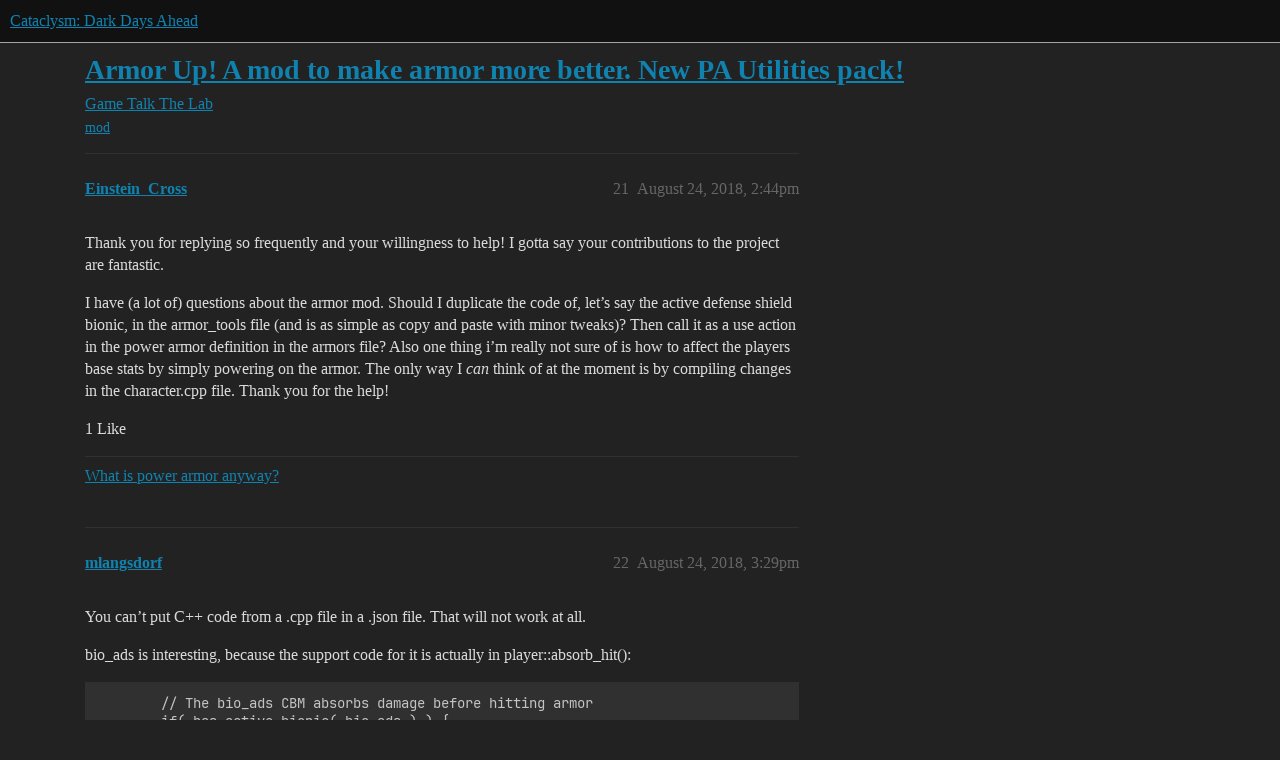

--- FILE ---
content_type: text/html; charset=utf-8
request_url: https://discourse.cataclysmdda.org/t/armor-up-a-mod-to-make-armor-more-better-new-pa-utilities-pack/15449?page=2
body_size: 7261
content:
<!DOCTYPE html>
<html lang="en">
  <head>
    <meta charset="utf-8">
    <title>Armor Up! A mod to make armor more better. New PA Utilities pack! - Page 2 - The Lab - Cataclysm: Dark Days Ahead</title>
    <meta name="description" content="This is a (for now) pair of mods starting to implement some advanced armor options for players. 
Current packs: 
Survivor Expansion 
Power Armor Utilities 
Survior Expansion adds: 
Survivor Skinsuit 
So in my current run&amp;hellip;">
    <meta name="generator" content="Discourse 2026.1.0-latest - https://github.com/discourse/discourse version 32fa908c0eb62660aadbd72587ca7cecf8e25b39">
<link rel="icon" type="image/png" href="https://us1.discourse-cdn.com/flex016/uploads/cataclysmdda/optimized/1X/d3b410003962b43026f911a405294af25a3818d5_2_32x32.png">
<link rel="apple-touch-icon" type="image/png" href="https://us1.discourse-cdn.com/flex016/uploads/cataclysmdda/optimized/1X/21b5d044e8473b25d0bf905d60477e25f6fbe0cf_2_180x180.png">
<meta name="theme-color" media="all" content="#111111">

<meta name="color-scheme" content="dark">

<meta name="viewport" content="width=device-width, initial-scale=1.0, minimum-scale=1.0, viewport-fit=cover">
<link rel="canonical" href="https://discourse.cataclysmdda.org/t/armor-up-a-mod-to-make-armor-more-better-new-pa-utilities-pack/15449?page=2" />


<link rel="search" type="application/opensearchdescription+xml" href="https://discourse.cataclysmdda.org/opensearch.xml" title="Cataclysm: Dark Days Ahead Search">

    
    <link href="https://sea2.discourse-cdn.com/flex016/stylesheets/color_definitions_simple-dark_1_1_cf1e9ccd5d4cadf0a1315bb3f8356086f69a05ba.css?__ws=discourse.cataclysmdda.org" media="all" rel="stylesheet" class="light-scheme" data-scheme-id="1"/>

<link href="https://sea2.discourse-cdn.com/flex016/stylesheets/common_dc897b1bbecbc4e92c8fa79388e5cacbf593dc36.css?__ws=discourse.cataclysmdda.org" media="all" rel="stylesheet" data-target="common"  />

  <link href="https://sea2.discourse-cdn.com/flex016/stylesheets/mobile_dc897b1bbecbc4e92c8fa79388e5cacbf593dc36.css?__ws=discourse.cataclysmdda.org" media="(max-width: 39.99999rem)" rel="stylesheet" data-target="mobile"  />
  <link href="https://sea2.discourse-cdn.com/flex016/stylesheets/desktop_dc897b1bbecbc4e92c8fa79388e5cacbf593dc36.css?__ws=discourse.cataclysmdda.org" media="(min-width: 40rem)" rel="stylesheet" data-target="desktop"  />



    <link href="https://sea2.discourse-cdn.com/flex016/stylesheets/checklist_dc897b1bbecbc4e92c8fa79388e5cacbf593dc36.css?__ws=discourse.cataclysmdda.org" media="all" rel="stylesheet" data-target="checklist"  />
    <link href="https://sea2.discourse-cdn.com/flex016/stylesheets/discourse-adplugin_dc897b1bbecbc4e92c8fa79388e5cacbf593dc36.css?__ws=discourse.cataclysmdda.org" media="all" rel="stylesheet" data-target="discourse-adplugin"  />
    <link href="https://sea2.discourse-cdn.com/flex016/stylesheets/discourse-ai_dc897b1bbecbc4e92c8fa79388e5cacbf593dc36.css?__ws=discourse.cataclysmdda.org" media="all" rel="stylesheet" data-target="discourse-ai"  />
    <link href="https://sea2.discourse-cdn.com/flex016/stylesheets/discourse-cakeday_dc897b1bbecbc4e92c8fa79388e5cacbf593dc36.css?__ws=discourse.cataclysmdda.org" media="all" rel="stylesheet" data-target="discourse-cakeday"  />
    <link href="https://sea2.discourse-cdn.com/flex016/stylesheets/discourse-chat-integration_dc897b1bbecbc4e92c8fa79388e5cacbf593dc36.css?__ws=discourse.cataclysmdda.org" media="all" rel="stylesheet" data-target="discourse-chat-integration"  />
    <link href="https://sea2.discourse-cdn.com/flex016/stylesheets/discourse-details_dc897b1bbecbc4e92c8fa79388e5cacbf593dc36.css?__ws=discourse.cataclysmdda.org" media="all" rel="stylesheet" data-target="discourse-details"  />
    <link href="https://sea2.discourse-cdn.com/flex016/stylesheets/discourse-github_dc897b1bbecbc4e92c8fa79388e5cacbf593dc36.css?__ws=discourse.cataclysmdda.org" media="all" rel="stylesheet" data-target="discourse-github"  />
    <link href="https://sea2.discourse-cdn.com/flex016/stylesheets/discourse-lazy-videos_dc897b1bbecbc4e92c8fa79388e5cacbf593dc36.css?__ws=discourse.cataclysmdda.org" media="all" rel="stylesheet" data-target="discourse-lazy-videos"  />
    <link href="https://sea2.discourse-cdn.com/flex016/stylesheets/discourse-local-dates_dc897b1bbecbc4e92c8fa79388e5cacbf593dc36.css?__ws=discourse.cataclysmdda.org" media="all" rel="stylesheet" data-target="discourse-local-dates"  />
    <link href="https://sea2.discourse-cdn.com/flex016/stylesheets/discourse-narrative-bot_dc897b1bbecbc4e92c8fa79388e5cacbf593dc36.css?__ws=discourse.cataclysmdda.org" media="all" rel="stylesheet" data-target="discourse-narrative-bot"  />
    <link href="https://sea2.discourse-cdn.com/flex016/stylesheets/discourse-patreon_dc897b1bbecbc4e92c8fa79388e5cacbf593dc36.css?__ws=discourse.cataclysmdda.org" media="all" rel="stylesheet" data-target="discourse-patreon"  />
    <link href="https://sea2.discourse-cdn.com/flex016/stylesheets/discourse-presence_dc897b1bbecbc4e92c8fa79388e5cacbf593dc36.css?__ws=discourse.cataclysmdda.org" media="all" rel="stylesheet" data-target="discourse-presence"  />
    <link href="https://sea2.discourse-cdn.com/flex016/stylesheets/discourse-solved_dc897b1bbecbc4e92c8fa79388e5cacbf593dc36.css?__ws=discourse.cataclysmdda.org" media="all" rel="stylesheet" data-target="discourse-solved"  />
    <link href="https://sea2.discourse-cdn.com/flex016/stylesheets/footnote_dc897b1bbecbc4e92c8fa79388e5cacbf593dc36.css?__ws=discourse.cataclysmdda.org" media="all" rel="stylesheet" data-target="footnote"  />
    <link href="https://sea2.discourse-cdn.com/flex016/stylesheets/hosted-site_dc897b1bbecbc4e92c8fa79388e5cacbf593dc36.css?__ws=discourse.cataclysmdda.org" media="all" rel="stylesheet" data-target="hosted-site"  />
    <link href="https://sea2.discourse-cdn.com/flex016/stylesheets/poll_dc897b1bbecbc4e92c8fa79388e5cacbf593dc36.css?__ws=discourse.cataclysmdda.org" media="all" rel="stylesheet" data-target="poll"  />
    <link href="https://sea2.discourse-cdn.com/flex016/stylesheets/spoiler-alert_dc897b1bbecbc4e92c8fa79388e5cacbf593dc36.css?__ws=discourse.cataclysmdda.org" media="all" rel="stylesheet" data-target="spoiler-alert"  />
    <link href="https://sea2.discourse-cdn.com/flex016/stylesheets/discourse-ai_mobile_dc897b1bbecbc4e92c8fa79388e5cacbf593dc36.css?__ws=discourse.cataclysmdda.org" media="(max-width: 39.99999rem)" rel="stylesheet" data-target="discourse-ai_mobile"  />
    <link href="https://sea2.discourse-cdn.com/flex016/stylesheets/discourse-solved_mobile_dc897b1bbecbc4e92c8fa79388e5cacbf593dc36.css?__ws=discourse.cataclysmdda.org" media="(max-width: 39.99999rem)" rel="stylesheet" data-target="discourse-solved_mobile"  />
    <link href="https://sea2.discourse-cdn.com/flex016/stylesheets/discourse-ai_desktop_dc897b1bbecbc4e92c8fa79388e5cacbf593dc36.css?__ws=discourse.cataclysmdda.org" media="(min-width: 40rem)" rel="stylesheet" data-target="discourse-ai_desktop"  />
    <link href="https://sea2.discourse-cdn.com/flex016/stylesheets/poll_desktop_dc897b1bbecbc4e92c8fa79388e5cacbf593dc36.css?__ws=discourse.cataclysmdda.org" media="(min-width: 40rem)" rel="stylesheet" data-target="poll_desktop"  />

  
    
    

    
    
        <link rel="alternate nofollow" type="application/rss+xml" title="RSS feed of &#39;Armor Up! A mod to make armor more better. New PA Utilities pack!&#39;" href="https://discourse.cataclysmdda.org/t/armor-up-a-mod-to-make-armor-more-better-new-pa-utilities-pack/15449.rss" />
    <meta property="og:site_name" content="Cataclysm: Dark Days Ahead" />
<meta property="og:type" content="website" />
<meta name="twitter:card" content="summary" />
<meta name="twitter:image" content="https://us1.discourse-cdn.com/flex016/uploads/cataclysmdda/original/1X/21b5d044e8473b25d0bf905d60477e25f6fbe0cf.png" />
<meta property="og:image" content="https://us1.discourse-cdn.com/flex016/uploads/cataclysmdda/original/1X/21b5d044e8473b25d0bf905d60477e25f6fbe0cf.png" />
<meta property="og:url" content="https://discourse.cataclysmdda.org/t/armor-up-a-mod-to-make-armor-more-better-new-pa-utilities-pack/15449?page=2" />
<meta name="twitter:url" content="https://discourse.cataclysmdda.org/t/armor-up-a-mod-to-make-armor-more-better-new-pa-utilities-pack/15449?page=2" />
<meta property="og:title" content="Armor Up! A mod to make armor more better. New PA Utilities pack!" />
<meta name="twitter:title" content="Armor Up! A mod to make armor more better. New PA Utilities pack!" />
<meta property="og:description" content="Thank you for replying so frequently and your willingness to help! I gotta say your contributions to the project are fantastic.  I have (a lot of) questions about the armor mod. Should I duplicate the code of, let’s say the active defense shield bionic, in the armor_tools file (and is as simple as copy and paste with minor tweaks)? Then call it as a use action in the power armor definition in the armors file? Also one thing i’m really not sure of is how to affect the players base stats by simply..." />
<meta name="twitter:description" content="Thank you for replying so frequently and your willingness to help! I gotta say your contributions to the project are fantastic.  I have (a lot of) questions about the armor mod. Should I duplicate the code of, let’s say the active defense shield bionic, in the armor_tools file (and is as simple as copy and paste with minor tweaks)? Then call it as a use action in the power armor definition in the armors file? Also one thing i’m really not sure of is how to affect the players base stats by simply..." />
<meta property="og:article:section" content="Game Talk" />
<meta property="og:article:section:color" content="BF1E2E" />
<meta property="og:article:section" content="The Lab" />
<meta property="og:article:section:color" content="AB9364" />
<meta property="og:article:tag" content="mod" />
<meta name="twitter:label1" value="Reading time" />
<meta name="twitter:data1" value="10 mins 🕑" />
<meta name="twitter:label2" value="Likes" />
<meta name="twitter:data2" value="15 ❤" />
<meta property="article:published_time" content="2018-08-24T14:44:57+00:00" />
<meta property="og:ignore_canonical" content="true" />

        <link rel="prev" href="/t/armor-up-a-mod-to-make-armor-more-better-new-pa-utilities-pack/15449">
        <link rel="next" href="/t/armor-up-a-mod-to-make-armor-more-better-new-pa-utilities-pack/15449?page=3">

    
  </head>
  <body class="crawler ">
    
    <header>
  <a href="/">Cataclysm: Dark Days Ahead</a>
</header>

    <div id="main-outlet" class="wrap" role="main">
        <div id="topic-title">
    <h1>
      <a href="/t/armor-up-a-mod-to-make-armor-more-better-new-pa-utilities-pack/15449">Armor Up! A mod to make armor more better. New PA Utilities pack!</a>
    </h1>

      <div class="topic-category" itemscope itemtype="http://schema.org/BreadcrumbList">
          <span itemprop="itemListElement" itemscope itemtype="http://schema.org/ListItem">
            <a href="/c/game-talk/27" class="badge-wrapper bullet" itemprop="item">
              <span class='badge-category-bg' style='background-color: #BF1E2E'></span>
              <span class='badge-category clear-badge'>
                <span class='category-name' itemprop='name'>Game Talk</span>
              </span>
            </a>
            <meta itemprop="position" content="1" />
          </span>
          <span itemprop="itemListElement" itemscope itemtype="http://schema.org/ListItem">
            <a href="/c/game-talk/the-lab/7" class="badge-wrapper bullet" itemprop="item">
              <span class='badge-category-bg' style='background-color: #AB9364'></span>
              <span class='badge-category clear-badge'>
                <span class='category-name' itemprop='name'>The Lab</span>
              </span>
            </a>
            <meta itemprop="position" content="2" />
          </span>
      </div>

      <div class="topic-category">
        <div class='discourse-tags list-tags'>
            <a href='https://discourse.cataclysmdda.org/tag/mod' class='discourse-tag' rel="tag">mod</a>
        </div>
      </div>
  </div>

  

    <div itemscope itemtype='http://schema.org/DiscussionForumPosting'>
      <meta itemprop='headline' content='Armor Up! A mod to make armor more better. New PA Utilities pack!'>
      <link itemprop='url' href='https://discourse.cataclysmdda.org/t/armor-up-a-mod-to-make-armor-more-better-new-pa-utilities-pack/15449'>
      <meta itemprop='datePublished' content='2018-05-08T11:26:31Z'>
        <meta itemprop='articleSection' content='The Lab'>
      <meta itemprop='keywords' content='mod'>
      <div itemprop='publisher' itemscope itemtype="http://schema.org/Organization">
        <meta itemprop='name' content='Cataclysm: Dark Days Ahead project'>
          <div itemprop='logo' itemscope itemtype="http://schema.org/ImageObject">
            <meta itemprop='url' content='https://us1.discourse-cdn.com/flex016/uploads/cataclysmdda/original/1X/21b5d044e8473b25d0bf905d60477e25f6fbe0cf.png'>
          </div>
      </div>

          <span itemprop='author' itemscope itemtype="http://schema.org/Person">
            <meta itemprop='name' content='darktoes'>
            <link itemprop='url' rel='nofollow' href='https://discourse.cataclysmdda.org/u/darktoes'>
          </span>
        <meta itemprop='text' content='This is a (for now) pair of mods starting to implement some advanced armor options for players. 
Current packs: 
Survivor Expansion 
Power Armor Utilities 
Survior Expansion adds: 
Survivor Skinsuit 
So in my current run&amp;hellip;'>

          <div id='post_21' itemprop='comment' itemscope itemtype='http://schema.org/Comment' class='topic-body crawler-post'>
            <div class='crawler-post-meta'>
              <span class="creator" itemprop="author" itemscope itemtype="http://schema.org/Person">
                <a itemprop="url" rel='nofollow' href='https://discourse.cataclysmdda.org/u/Einstein_Cross'><span itemprop='name'>Einstein_Cross</span></a>
                
              </span>



              <span class="crawler-post-infos">
                  <time itemprop='datePublished' datetime='2018-08-24T14:44:57Z' class='post-time'>
                    August 24, 2018,  2:44pm
                  </time>
                  <meta itemprop='dateModified' content='2018-08-24T14:44:57Z'>
              <span itemprop='position'>21</span>
              </span>
            </div>
            <div class='post' itemprop='text'>
              <p>Thank you for replying so frequently and your willingness to help! I gotta say your contributions to the project are fantastic.</p>
<p>I have (a lot of) questions about the armor mod. Should I duplicate the code of, let’s say the active defense shield bionic, in the armor_tools file (and is as simple as copy and paste with minor tweaks)? Then call it as a use action in the power armor definition in the armors file? Also one thing i’m really not sure of is how to affect the players base stats by simply powering on the armor. The only way I <em>can</em> think of at the moment is by compiling changes in the character.cpp file. Thank you for the help!</p>
            </div>

            <div itemprop="interactionStatistic" itemscope itemtype="http://schema.org/InteractionCounter">
              <meta itemprop="interactionType" content="http://schema.org/LikeAction"/>
              <meta itemprop="userInteractionCount" content="1" />
              <span class='post-likes'>1 Like</span>
            </div>

                <div class='crawler-linkback-list'>
                    <div>
                      <a href="https://discourse.cataclysmdda.org/t/what-is-power-armor-anyway/15463/13">What is power armor anyway?</a>
                    </div>
                </div>

            
          </div>
          <div id='post_22' itemprop='comment' itemscope itemtype='http://schema.org/Comment' class='topic-body crawler-post'>
            <div class='crawler-post-meta'>
              <span class="creator" itemprop="author" itemscope itemtype="http://schema.org/Person">
                <a itemprop="url" rel='nofollow' href='https://discourse.cataclysmdda.org/u/mlangsdorf'><span itemprop='name'>mlangsdorf</span></a>
                
              </span>



              <span class="crawler-post-infos">
                  <time itemprop='datePublished' datetime='2018-08-24T15:29:21Z' class='post-time'>
                    August 24, 2018,  3:29pm
                  </time>
                  <meta itemprop='dateModified' content='2018-08-24T15:29:21Z'>
              <span itemprop='position'>22</span>
              </span>
            </div>
            <div class='post' itemprop='text'>
              <p>You can’t put C++ code from a .cpp file in a .json file. That will not work at all.</p>
<p>bio_ads is interesting, because the support code for it is actually in player::absorb_hit():</p>
<pre><code class="lang-auto">        // The bio_ads CBM absorbs damage before hitting armor
        if( has_active_bionic( bio_ads ) ) {
            if( elem.amount &gt; 0 &amp;&amp; power_level &gt; 24 ) {
                if( elem.type == DT_BASH ) {
                    elem.amount -= rng( 1, 8 );
                } else if( elem.type == DT_CUT ) {
                    elem.amount -= rng( 1, 4 );
                } else if( elem.type == DT_STAB ) {
                    elem.amount -= rng( 1, 2 );
                }
                charge_power(-25);
            }
            if( elem.amount &lt; 0 ) {
                elem.amount = 0;
            }
        }
</code></pre>
<p>you would want similar code in the same place, but with a different check in the if statement, and draining UPS power instead of bionic charge.</p>
<p>You’d have to do a similar analysis for each behavior you wanted implemented: “how does the game do something similar? can I reuse that code as is? could I refactor that code so my thing could also use it? Should I just copy and change that code?”</p>
<p>For stat boosters, you’ll want to go to Character::reset_stats() and… wow, that code is not great.  I would feel bad for recommending you copy that code.<br>
Okay, for stat boosters, you’ll want to go to Character::reset_stats(), rewrite it to loop through all of the character’s traits, bionics, and items, and add or subtract the appropriate bonus or penalty from the thing in question. Then you’ll need to edit all of those things Json load functions, to parse and store a Json array that looks like “bonuses”: [ [ “stat_or_skill1”, NUM1 ], [ “stat_or_skill2”, NUM2 ] ] . And then you’ll need to through the existing traits and bionics .json files and add the bonus descriptors. And then after that, adding equipment bonuses will be easy, plus modding in new bonus mutations and bionics will be easier.</p>
            </div>

            <div itemprop="interactionStatistic" itemscope itemtype="http://schema.org/InteractionCounter">
              <meta itemprop="interactionType" content="http://schema.org/LikeAction"/>
              <meta itemprop="userInteractionCount" content="0" />
              <span class='post-likes'></span>
            </div>


            
          </div>
          <div id='post_23' itemprop='comment' itemscope itemtype='http://schema.org/Comment' class='topic-body crawler-post'>
            <div class='crawler-post-meta'>
              <span class="creator" itemprop="author" itemscope itemtype="http://schema.org/Person">
                <a itemprop="url" rel='nofollow' href='https://discourse.cataclysmdda.org/u/darktoes'><span itemprop='name'>darktoes</span></a>
                
              </span>



              <span class="crawler-post-infos">
                  <time itemprop='datePublished' datetime='2018-08-24T23:58:53Z' class='post-time'>
                    August 24, 2018, 11:58pm
                  </time>
                  <meta itemprop='dateModified' content='2018-08-24T23:58:53Z'>
              <span itemprop='position'>23</span>
              </span>
            </div>
            <div class='post' itemprop='text'>
              <p>Screw that noise. Just use the artifact stat boost effects. It even totals them, so you can add and subtract enough to get pretty much any number and it will just show up as one effect.</p>
            </div>

            <div itemprop="interactionStatistic" itemscope itemtype="http://schema.org/InteractionCounter">
              <meta itemprop="interactionType" content="http://schema.org/LikeAction"/>
              <meta itemprop="userInteractionCount" content="0" />
              <span class='post-likes'></span>
            </div>

                <div class='crawler-linkback-list'>
                    <div>
                      <a href="https://discourse.cataclysmdda.org/t/what-is-power-armor-anyway/15463/18">What is power armor anyway?</a>
                    </div>
                </div>

            
          </div>
          <div id='post_24' itemprop='comment' itemscope itemtype='http://schema.org/Comment' class='topic-body crawler-post'>
            <div class='crawler-post-meta'>
              <span class="creator" itemprop="author" itemscope itemtype="http://schema.org/Person">
                <a itemprop="url" rel='nofollow' href='https://discourse.cataclysmdda.org/u/mlangsdorf'><span itemprop='name'>mlangsdorf</span></a>
                
              </span>



              <span class="crawler-post-infos">
                  <time itemprop='datePublished' datetime='2018-08-25T14:52:48Z' class='post-time'>
                    August 25, 2018,  2:52pm
                  </time>
                  <meta itemprop='dateModified' content='2018-08-25T14:52:48Z'>
              <span itemprop='position'>24</span>
              </span>
            </div>
            <div class='post' itemprop='text'>
              <p>I always forget about the artifacts code. Yeah, use artifacts.</p>
<p>Also, rewrite Character::reset_stats() at some point.</p>
            </div>

            <div itemprop="interactionStatistic" itemscope itemtype="http://schema.org/InteractionCounter">
              <meta itemprop="interactionType" content="http://schema.org/LikeAction"/>
              <meta itemprop="userInteractionCount" content="0" />
              <span class='post-likes'></span>
            </div>


            
          </div>
          <div id='post_25' itemprop='comment' itemscope itemtype='http://schema.org/Comment' class='topic-body crawler-post'>
            <div class='crawler-post-meta'>
              <span class="creator" itemprop="author" itemscope itemtype="http://schema.org/Person">
                <a itemprop="url" rel='nofollow' href='https://discourse.cataclysmdda.org/u/Einstein_Cross'><span itemprop='name'>Einstein_Cross</span></a>
                
              </span>



              <span class="crawler-post-infos">
                  <time itemprop='datePublished' datetime='2018-08-26T14:08:37Z' class='post-time'>
                    August 26, 2018,  2:08pm
                  </time>
                  <meta itemprop='dateModified' content='2018-08-26T14:08:37Z'>
              <span itemprop='position'>25</span>
              </span>
            </div>
            <div class='post' itemprop='text'>
              <p>Ok so right now I’m trying to make a variant of power armor that is in the tool_armor file. Im attempting to have the armor transform into identical armor but in its “on” state and have that powered on version basically pull attributes from the enums.h file. But I can’t get the armor to drain power from the players internal power source. Any ideas?</p>
            </div>

            <div itemprop="interactionStatistic" itemscope itemtype="http://schema.org/InteractionCounter">
              <meta itemprop="interactionType" content="http://schema.org/LikeAction"/>
              <meta itemprop="userInteractionCount" content="0" />
              <span class='post-likes'></span>
            </div>

                <div class='crawler-linkback-list'>
                    <div>
                      <a href="https://discourse.cataclysmdda.org/t/what-is-power-armor-anyway/15463/18">What is power armor anyway?</a>
                    </div>
                </div>

            
          </div>
          <div id='post_26' itemprop='comment' itemscope itemtype='http://schema.org/Comment' class='topic-body crawler-post'>
            <div class='crawler-post-meta'>
              <span class="creator" itemprop="author" itemscope itemtype="http://schema.org/Person">
                <a itemprop="url" rel='nofollow' href='https://discourse.cataclysmdda.org/u/Einstein_Cross'><span itemprop='name'>Einstein_Cross</span></a>
                
              </span>



              <span class="crawler-post-infos">
                  <time itemprop='datePublished' datetime='2018-08-26T14:09:36Z' class='post-time'>
                    August 26, 2018,  2:09pm
                  </time>
                  <meta itemprop='dateModified' content='2018-08-26T14:09:36Z'>
              <span itemprop='position'>26</span>
              </span>
            </div>
            <div class='post' itemprop='text'>
              <p>Also if this doesn’t work, I’ll definitely look into just rewriting the Character::reset_stats() to be more easily modified and try that route.</p>
            </div>

            <div itemprop="interactionStatistic" itemscope itemtype="http://schema.org/InteractionCounter">
              <meta itemprop="interactionType" content="http://schema.org/LikeAction"/>
              <meta itemprop="userInteractionCount" content="0" />
              <span class='post-likes'></span>
            </div>

                <div class='crawler-linkback-list'>
                    <div>
                      <a href="https://discourse.cataclysmdda.org/t/what-is-power-armor-anyway/15463/18">What is power armor anyway?</a>
                    </div>
                </div>

            
          </div>
          <div id='post_27' itemprop='comment' itemscope itemtype='http://schema.org/Comment' class='topic-body crawler-post'>
            <div class='crawler-post-meta'>
              <span class="creator" itemprop="author" itemscope itemtype="http://schema.org/Person">
                <a itemprop="url" rel='nofollow' href='https://discourse.cataclysmdda.org/u/mlangsdorf'><span itemprop='name'>mlangsdorf</span></a>
                
              </span>



              <span class="crawler-post-infos">
                  <time itemprop='datePublished' datetime='2018-08-26T17:17:53Z' class='post-time'>
                    August 26, 2018,  5:17pm
                  </time>
                  <meta itemprop='dateModified' content='2018-08-26T17:17:53Z'>
              <span itemprop='position'>27</span>
              </span>
            </div>
            <div class='post' itemprop='text'>
              <p>you may be running into an issue that “power_armor”: true defines an activation action and your activation item defines an activation item. So you can transform in another suit of PA, but then it won’t be activated. And it’ll transform back into the base state if you try.</p>
<p>You may want to look at the code that implements “power_armor”: true, and see if you can get it to chain activation sequences.</p>
            </div>

            <div itemprop="interactionStatistic" itemscope itemtype="http://schema.org/InteractionCounter">
              <meta itemprop="interactionType" content="http://schema.org/LikeAction"/>
              <meta itemprop="userInteractionCount" content="0" />
              <span class='post-likes'></span>
            </div>

                <div class='crawler-linkback-list'>
                    <div>
                      <a href="https://discourse.cataclysmdda.org/t/what-is-power-armor-anyway/15463/19">What is power armor anyway?</a>
                    </div>
                </div>

            
          </div>
          <div id='post_28' itemprop='comment' itemscope itemtype='http://schema.org/Comment' class='topic-body crawler-post'>
            <div class='crawler-post-meta'>
              <span class="creator" itemprop="author" itemscope itemtype="http://schema.org/Person">
                <a itemprop="url" rel='nofollow' href='https://discourse.cataclysmdda.org/u/Einstein_Cross'><span itemprop='name'>Einstein_Cross</span></a>
                
              </span>



              <span class="crawler-post-infos">
                  <time itemprop='datePublished' datetime='2018-08-30T18:40:21Z' class='post-time'>
                    August 30, 2018,  6:40pm
                  </time>
                  <meta itemprop='dateModified' content='2018-08-30T18:40:21Z'>
              <span itemprop='position'>28</span>
              </span>
            </div>
            <div class='post' itemprop='text'>
              <p>This is a little off topic, but is there an easy way to make it so you could load a robot from jury rigged robots or a hacked robot into a vehicle like pet animal?</p>
            </div>

            <div itemprop="interactionStatistic" itemscope itemtype="http://schema.org/InteractionCounter">
              <meta itemprop="interactionType" content="http://schema.org/LikeAction"/>
              <meta itemprop="userInteractionCount" content="0" />
              <span class='post-likes'></span>
            </div>


            
          </div>
          <div id='post_29' itemprop='comment' itemscope itemtype='http://schema.org/Comment' class='topic-body crawler-post'>
            <div class='crawler-post-meta'>
              <span class="creator" itemprop="author" itemscope itemtype="http://schema.org/Person">
                <a itemprop="url" rel='nofollow' href='https://discourse.cataclysmdda.org/u/mlangsdorf'><span itemprop='name'>mlangsdorf</span></a>
                
              </span>



              <span class="crawler-post-infos">
                  <time itemprop='datePublished' datetime='2018-08-30T18:48:19Z' class='post-time'>
                    August 30, 2018,  6:48pm
                  </time>
                  <meta itemprop='dateModified' content='2018-08-30T18:48:19Z'>
              <span itemprop='position'>29</span>
              </span>
            </div>
            <div class='post' itemprop='text'>
              <p>Animal capture code doesn’t check if a creature is an animal, so you should be able to load robots into livestock stalls and onboard kennels.</p>
            </div>

            <div itemprop="interactionStatistic" itemscope itemtype="http://schema.org/InteractionCounter">
              <meta itemprop="interactionType" content="http://schema.org/LikeAction"/>
              <meta itemprop="userInteractionCount" content="1" />
              <span class='post-likes'>1 Like</span>
            </div>


            
          </div>
          <div id='post_30' itemprop='comment' itemscope itemtype='http://schema.org/Comment' class='topic-body crawler-post'>
            <div class='crawler-post-meta'>
              <span class="creator" itemprop="author" itemscope itemtype="http://schema.org/Person">
                <a itemprop="url" rel='nofollow' href='https://discourse.cataclysmdda.org/u/darktoes'><span itemprop='name'>darktoes</span></a>
                
              </span>



              <span class="crawler-post-infos">
                  <time itemprop='datePublished' datetime='2018-11-03T06:24:24Z' class='post-time'>
                    November 3, 2018,  6:24am
                  </time>
                  <meta itemprop='dateModified' content='2018-11-03T06:24:24Z'>
              <span itemprop='position'>30</span>
              </span>
            </div>
            <div class='post' itemprop='text'>
              <p>New content! Power Armor Utilities includes craftable sheaths and stuff for power armor. Get it while it’s hot!</p>
<p>This pack was made because of prompting by Exceptional on Discord, who suggested maintaining <a href="https://discourse.cataclysmdda.org/t/mokou-tans-power-armor-additions/16492">Mokou-tan’s Power Armor Additions.</a> I haven’t copied any of his/her code or anything, but it did serve as minor inspiration and an example.</p>
            </div>

            <div itemprop="interactionStatistic" itemscope itemtype="http://schema.org/InteractionCounter">
              <meta itemprop="interactionType" content="http://schema.org/LikeAction"/>
              <meta itemprop="userInteractionCount" content="0" />
              <span class='post-likes'></span>
            </div>


            
          </div>
          <div id='post_31' itemprop='comment' itemscope itemtype='http://schema.org/Comment' class='topic-body crawler-post'>
            <div class='crawler-post-meta'>
              <span class="creator" itemprop="author" itemscope itemtype="http://schema.org/Person">
                <a itemprop="url" rel='nofollow' href='https://discourse.cataclysmdda.org/u/Lerzan'><span itemprop='name'>Lerzan</span></a>
                
              </span>



              <span class="crawler-post-infos">
                  <time itemprop='datePublished' datetime='2018-11-06T17:47:46Z' class='post-time'>
                    November 6, 2018,  5:47pm
                  </time>
                  <meta itemprop='dateModified' content='2018-11-06T17:47:46Z'>
              <span itemprop='position'>31</span>
              </span>
            </div>
            <div class='post' itemprop='text'>
              <p>What about armor on the low end that is actually armor? Say wooden styles of armor, maybe stuff made from PVC piping and other “hold my beer” type things?</p>
<p>It seems like the early game is rushing to find a duster/trench coat and leather clothes for protection, so it would be interesting to be able to make armor as a alternative (with other layers so joints can be protected.</p>
<p>My mind sees something similar to the armor used by the Haida, which used interlocking slats to make wood armor.</p>
<p>The LAT mention makes me wonder if a zombie could get out of a kiddie pool full of non-newtonian fluid as well…</p>
            </div>

            <div itemprop="interactionStatistic" itemscope itemtype="http://schema.org/InteractionCounter">
              <meta itemprop="interactionType" content="http://schema.org/LikeAction"/>
              <meta itemprop="userInteractionCount" content="0" />
              <span class='post-likes'></span>
            </div>


            
          </div>
          <div id='post_32' itemprop='comment' itemscope itemtype='http://schema.org/Comment' class='topic-body crawler-post'>
            <div class='crawler-post-meta'>
              <span class="creator" itemprop="author" itemscope itemtype="http://schema.org/Person">
                <a itemprop="url" rel='nofollow' href='https://discourse.cataclysmdda.org/u/joxer'><span itemprop='name'>joxer</span></a>
                
              </span>



              <span class="crawler-post-infos">
                  <time itemprop='datePublished' datetime='2018-11-06T19:19:46Z' class='post-time'>
                    November 6, 2018,  7:19pm
                  </time>
                  <meta itemprop='dateModified' content='2018-11-06T19:19:46Z'>
              <span itemprop='position'>32</span>
              </span>
            </div>
            <div class='post' itemprop='text'>
              <p>Sounds good except, You can’t fit anything ‘worth the time’ that’s less significant than a trenchcoat, backpack or shopping cart.<br>
Altho i’d appreciate being proven wrong.</p>
            </div>

            <div itemprop="interactionStatistic" itemscope itemtype="http://schema.org/InteractionCounter">
              <meta itemprop="interactionType" content="http://schema.org/LikeAction"/>
              <meta itemprop="userInteractionCount" content="0" />
              <span class='post-likes'></span>
            </div>


            
          </div>
          <div id='post_33' itemprop='comment' itemscope itemtype='http://schema.org/Comment' class='topic-body crawler-post'>
            <div class='crawler-post-meta'>
              <span class="creator" itemprop="author" itemscope itemtype="http://schema.org/Person">
                <a itemprop="url" rel='nofollow' href='https://discourse.cataclysmdda.org/u/Lerzan'><span itemprop='name'>Lerzan</span></a>
                
              </span>



              <span class="crawler-post-infos">
                  <time itemprop='datePublished' datetime='2018-11-06T21:09:56Z' class='post-time'>
                    November 6, 2018,  9:09pm
                  </time>
                  <meta itemprop='dateModified' content='2018-11-06T21:09:56Z'>
              <span itemprop='position'>33</span>
              </span>
            </div>
            <div class='post' itemprop='text'>
              <p>You could have a real low end that would be just 2x4s, rags and nails to hold it together. Awful durability and only average coverage but craftable almost immediately. Maybe only used until you find the trench coat but it let’s you go into a city with <em>something</em> .</p>
<p>The other thought was upgrades, you make a shoddy wood breastplate, then at a higher level you can make it fitted or add strips of metal/plastic to improve it.</p>
<p>Storage is a bit more difficult though, maybe a sled thing that makes more noise and needs more str to drag but can make it early. That’s a discussion for a different thread though, this one doesn’t need a second derail haha.</p>
            </div>

            <div itemprop="interactionStatistic" itemscope itemtype="http://schema.org/InteractionCounter">
              <meta itemprop="interactionType" content="http://schema.org/LikeAction"/>
              <meta itemprop="userInteractionCount" content="0" />
              <span class='post-likes'></span>
            </div>


            
          </div>
          <div id='post_34' itemprop='comment' itemscope itemtype='http://schema.org/Comment' class='topic-body crawler-post'>
            <div class='crawler-post-meta'>
              <span class="creator" itemprop="author" itemscope itemtype="http://schema.org/Person">
                <a itemprop="url" rel='nofollow' href='https://discourse.cataclysmdda.org/u/darktoes'><span itemprop='name'>darktoes</span></a>
                
              </span>



              <span class="crawler-post-infos">
                  <time itemprop='datePublished' datetime='2018-11-07T01:27:44Z' class='post-time'>
                    November 7, 2018,  1:27am
                  </time>
                  <meta itemprop='dateModified' content='2018-11-07T01:27:44Z'>
              <span itemprop='position'>34</span>
              </span>
            </div>
            <div class='post' itemprop='text'>
              <p>There already exists arm and leg coverings made of 2x4s, but any kind of torso covering made from 2x4s screams “high-encumbrance” to me. I suppose you could just live with it, but I don’t think making bad makeshift armor and trying to tank the earlygame is the correct way to play.</p>
<p>That said, early wooden armor isn’t really within the scope of this mod. It’s intended more for advanced lategame stuff. If you wanted more makeshift armor I’d suggest asking around the makeshift items mod, or even getting started on your own mod.</p>
            </div>

            <div itemprop="interactionStatistic" itemscope itemtype="http://schema.org/InteractionCounter">
              <meta itemprop="interactionType" content="http://schema.org/LikeAction"/>
              <meta itemprop="userInteractionCount" content="0" />
              <span class='post-likes'></span>
            </div>


            
          </div>
          <div id='post_35' itemprop='comment' itemscope itemtype='http://schema.org/Comment' class='topic-body crawler-post'>
            <div class='crawler-post-meta'>
              <span class="creator" itemprop="author" itemscope itemtype="http://schema.org/Person">
                <a itemprop="url" rel='nofollow' href='https://discourse.cataclysmdda.org/u/Malkeus'><span itemprop='name'>Malkeus</span></a>
                
              </span>



              <span class="crawler-post-infos">
                  <time itemprop='datePublished' datetime='2018-11-16T11:55:53Z' class='post-time'>
                    November 16, 2018, 11:55am
                  </time>
                  <meta itemprop='dateModified' content='2018-11-16T11:55:53Z'>
              <span itemprop='position'>35</span>
              </span>
            </div>
            <div class='post' itemprop='text'>
              <p>Will these spawn or are the only craftable?</p>
            </div>

            <div itemprop="interactionStatistic" itemscope itemtype="http://schema.org/InteractionCounter">
              <meta itemprop="interactionType" content="http://schema.org/LikeAction"/>
              <meta itemprop="userInteractionCount" content="0" />
              <span class='post-likes'></span>
            </div>


            
          </div>
          <div id='post_36' itemprop='comment' itemscope itemtype='http://schema.org/Comment' class='topic-body crawler-post'>
            <div class='crawler-post-meta'>
              <span class="creator" itemprop="author" itemscope itemtype="http://schema.org/Person">
                <a itemprop="url" rel='nofollow' href='https://discourse.cataclysmdda.org/u/darktoes'><span itemprop='name'>darktoes</span></a>
                
              </span>



              <span class="crawler-post-infos">
                  <time itemprop='datePublished' datetime='2018-11-16T12:17:52Z' class='post-time'>
                    November 16, 2018, 12:17pm
                  </time>
                  <meta itemprop='dateModified' content='2018-11-16T12:17:52Z'>
              <span itemprop='position'>36</span>
              </span>
            </div>
            <div class='post' itemprop='text'>
              <p>Craftable only.</p>
<p><em>Post must be 20 characters.</em></p>
            </div>

            <div itemprop="interactionStatistic" itemscope itemtype="http://schema.org/InteractionCounter">
              <meta itemprop="interactionType" content="http://schema.org/LikeAction"/>
              <meta itemprop="userInteractionCount" content="0" />
              <span class='post-likes'></span>
            </div>


            
          </div>
          <div id='post_37' itemprop='comment' itemscope itemtype='http://schema.org/Comment' class='topic-body crawler-post'>
            <div class='crawler-post-meta'>
              <span class="creator" itemprop="author" itemscope itemtype="http://schema.org/Person">
                <a itemprop="url" rel='nofollow' href='https://discourse.cataclysmdda.org/u/crazykiddeath'><span itemprop='name'>crazykiddeath</span></a>
                
              </span>



              <span class="crawler-post-infos">
                  <time itemprop='datePublished' datetime='2019-01-29T11:31:30Z' class='post-time'>
                    January 29, 2019, 11:31am
                  </time>
                  <meta itemprop='dateModified' content='2019-01-29T11:31:30Z'>
              <span itemprop='position'>37</span>
              </span>
            </div>
            <div class='post' itemprop='text'>
              <p>Dunno if its cos I’m running an older version of the game but I had some error messages come up when loading a save with the Power armour utilities mod running, nothing game breaking but I messed around with the recipes file until I fixed it  and fixed the sheath not showing in the craft menu. I thought I’d see if you wanted me to upload it and thank you for the Mod while I’m here <img src="https://emoji.discourse-cdn.com/google/slight_smile.png?v=6" title=":slight_smile:" class="emoji" alt=":slight_smile:"></p>
            </div>

            <div itemprop="interactionStatistic" itemscope itemtype="http://schema.org/InteractionCounter">
              <meta itemprop="interactionType" content="http://schema.org/LikeAction"/>
              <meta itemprop="userInteractionCount" content="0" />
              <span class='post-likes'></span>
            </div>


            
          </div>
          <div id='post_38' itemprop='comment' itemscope itemtype='http://schema.org/Comment' class='topic-body crawler-post'>
            <div class='crawler-post-meta'>
              <span class="creator" itemprop="author" itemscope itemtype="http://schema.org/Person">
                <a itemprop="url" rel='nofollow' href='https://discourse.cataclysmdda.org/u/darktoes'><span itemprop='name'>darktoes</span></a>
                
              </span>



              <span class="crawler-post-infos">
                  <time itemprop='datePublished' datetime='2019-01-29T11:55:22Z' class='post-time'>
                    January 29, 2019, 11:55am
                  </time>
                  <meta itemprop='dateModified' content='2019-01-29T11:55:22Z'>
              <span itemprop='position'>38</span>
              </span>
            </div>
            <div class='post' itemprop='text'>
              <p>Depends how old the version you’re running is. If some new crafting updates dropped that broke my recipes I’d like to fix them, but I’m not overly concerned with supporting very old versions of the game.</p>
            </div>

            <div itemprop="interactionStatistic" itemscope itemtype="http://schema.org/InteractionCounter">
              <meta itemprop="interactionType" content="http://schema.org/LikeAction"/>
              <meta itemprop="userInteractionCount" content="0" />
              <span class='post-likes'></span>
            </div>


            
          </div>
          <div id='post_39' itemprop='comment' itemscope itemtype='http://schema.org/Comment' class='topic-body crawler-post'>
            <div class='crawler-post-meta'>
              <span class="creator" itemprop="author" itemscope itemtype="http://schema.org/Person">
                <a itemprop="url" rel='nofollow' href='https://discourse.cataclysmdda.org/u/crazykiddeath'><span itemprop='name'>crazykiddeath</span></a>
                
              </span>



              <span class="crawler-post-infos">
                  <time itemprop='datePublished' datetime='2019-01-29T12:02:41Z' class='post-time'>
                    January 29, 2019, 12:02pm
                  </time>
                  <meta itemprop='dateModified' content='2019-01-29T12:02:41Z'>
              <span itemprop='position'>39</span>
              </span>
            </div>
            <div class='post' itemprop='text'>
              <p>0.c-29017 (I think) sorry still pretty new to the game so dunno how old exactly it is</p>
            </div>

            <div itemprop="interactionStatistic" itemscope itemtype="http://schema.org/InteractionCounter">
              <meta itemprop="interactionType" content="http://schema.org/LikeAction"/>
              <meta itemprop="userInteractionCount" content="0" />
              <span class='post-likes'></span>
            </div>


            
          </div>
          <div id='post_40' itemprop='comment' itemscope itemtype='http://schema.org/Comment' class='topic-body crawler-post'>
            <div class='crawler-post-meta'>
              <span class="creator" itemprop="author" itemscope itemtype="http://schema.org/Person">
                <a itemprop="url" rel='nofollow' href='https://discourse.cataclysmdda.org/u/darktoes'><span itemprop='name'>darktoes</span></a>
                
              </span>



              <span class="crawler-post-infos">
                  <time itemprop='datePublished' datetime='2019-01-29T12:59:14Z' class='post-time'>
                    January 29, 2019, 12:59pm
                  </time>
                  <meta itemprop='dateModified' content='2019-01-29T12:59:14Z'>
              <span itemprop='position'>40</span>
              </span>
            </div>
            <div class='post' itemprop='text'>
              <p>I <em>think</em> that’s pretty old.</p>
            </div>

            <div itemprop="interactionStatistic" itemscope itemtype="http://schema.org/InteractionCounter">
              <meta itemprop="interactionType" content="http://schema.org/LikeAction"/>
              <meta itemprop="userInteractionCount" content="0" />
              <span class='post-likes'></span>
            </div>


            
          </div>
    </div>

      <div role='navigation' itemscope itemtype='http://schema.org/SiteNavigationElement' class="topic-body crawler-post">
            <span itemprop='name'><a rel="prev" itemprop="url" href="/t/armor-up-a-mod-to-make-armor-more-better-new-pa-utilities-pack/15449">← previous page</a></span>
            <span itemprop='name'><b><a rel="next" itemprop="url" href="/t/armor-up-a-mod-to-make-armor-more-better-new-pa-utilities-pack/15449?page=3">next page →</a></b></span>
      </div>

    




    </div>
    <footer class="container wrap">
  <nav class='crawler-nav'>
    <ul>
      <li itemscope itemtype='http://schema.org/SiteNavigationElement'>
        <span itemprop='name'>
          <a href='/' itemprop="url">Home </a>
        </span>
      </li>
      <li itemscope itemtype='http://schema.org/SiteNavigationElement'>
        <span itemprop='name'>
          <a href='/categories' itemprop="url">Categories </a>
        </span>
      </li>
      <li itemscope itemtype='http://schema.org/SiteNavigationElement'>
        <span itemprop='name'>
          <a href='/guidelines' itemprop="url">Guidelines </a>
        </span>
      </li>
        <li itemscope itemtype='http://schema.org/SiteNavigationElement'>
          <span itemprop='name'>
            <a href='/tos' itemprop="url">Terms of Service </a>
          </span>
        </li>
        <li itemscope itemtype='http://schema.org/SiteNavigationElement'>
          <span itemprop='name'>
            <a href='/privacy' itemprop="url">Privacy Policy </a>
          </span>
        </li>
    </ul>
  </nav>
  <p class='powered-by-link'>Powered by <a href="https://www.discourse.org">Discourse</a>, best viewed with JavaScript enabled</p>
</footer>

    
    
  </body>
  
</html>


--- FILE ---
content_type: text/css
request_url: https://sea2.discourse-cdn.com/flex016/stylesheets/discourse-patreon_dc897b1bbecbc4e92c8fa79388e5cacbf593dc36.css?__ws=discourse.cataclysmdda.org
body_size: 30
content:
.admin-detail #patreon .new-filter input.channel{margin-bottom:0}.admin-detail #patreon .select2-container-multi .select2-choices{border:1px solid #e9e9e9}.admin-detail #patreon h1{margin-bottom:15px}.admin-detail #patreon .error{color:#f55959}.admin-detail #patreon .last_synced{margin-left:5px}.badge-card.patreon .badge-contents .badge-icon img{max-width:48px}.patreon-donation-prompt{clear:both;padding:15px;border-radius:3px;background-color:var(--tertiary-low);box-sizing:border-box;margin:15px 0}.patreon-donation-prompt span.close{float:right}
/*# sourceMappingURL=discourse-patreon_dc897b1bbecbc4e92c8fa79388e5cacbf593dc36.css.map?__ws=discourse.cataclysmdda.org */
